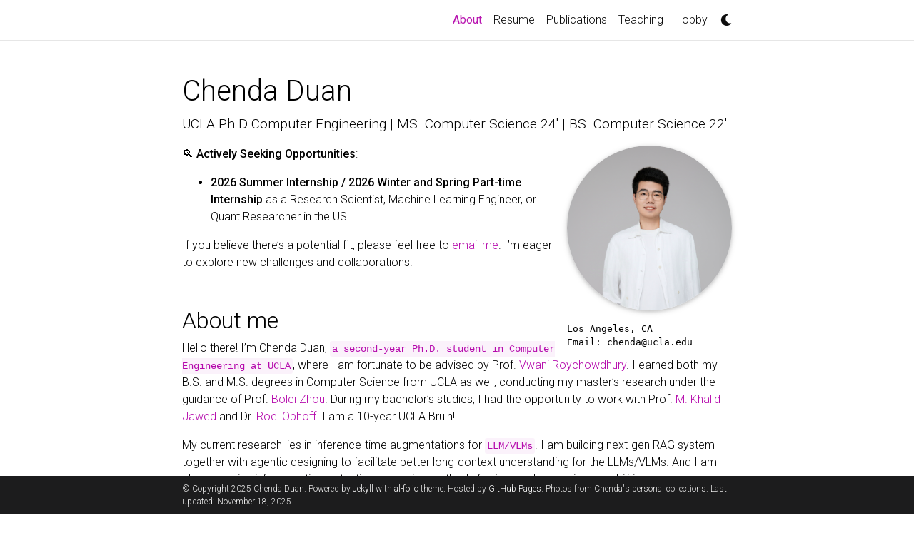

--- FILE ---
content_type: text/html; charset=utf-8
request_url: https://chendaduan.com/
body_size: 4881
content:
<!DOCTYPE html> <html lang="en"> <head> <meta charset="utf-8"> <meta name="viewport" content="width=device-width, initial-scale=1, shrink-to-fit=no"> <meta http-equiv="X-UA-Compatible" content="IE=edge"> <title>Chenda Duan</title> <meta name="author" content="Chenda Duan"/> <meta name="description" content="This is Chenda Duan's personal webpage, you can fine most of the info about me here. But still, far from complete:) "/> <meta name="keywords" content="Chenda Duan, UCLA, Computer Science, Software Engineer, Machine Learning, University of California, Los Angeles, Quantitive Researcher"/> <meta property="og:site_name" content="Chenda Duan"/> <meta property="og:type" content="website"/> <meta property="og:title" content="Chenda Duan | About"/> <meta property="og:url" content="http://dadaism6.github.io//"/> <meta property="og:description" content="This is Chenda Duan's personal webpage, you can fine most of the info about me here. But still, far from complete:) "/> <meta property="og:locale" content="en"/> <meta name="twitter:card" content="summary"/> <meta name="twitter:title" content="About"/> <meta name="twitter:description" content="This is Chenda Duan's personal webpage, you can fine most of the info about me here. But still, far from complete:) "/> <script type="application/ld+json">
      {
        "author":
        {
          "@type": "Person",
          "name": "Chenda  Duan"
        },
        "url": "http://dadaism6.github.io//",
        "@type": "WebSite",
        "description": "This is Chenda Duan's personal webpage, you can fine most of the info about me here. But still, far from complete:)
",
        "headline": "About",
        "sameAs": ["https://scholar.google.com/citations?user=DooYOyoAAAAJ&hl", "https://www.researchgate.net/profile/Chenda-Duan", "https://github.com/dadaism6", "https://www.linkedin.com/in/chenda-d"],
        "name": "Chenda  Duan",
        "@context": "https://schema.org"
      }
    </script> <script type="text/javascript" id="clstr_globe" src="//clustrmaps.com/globe.js?d=aMsb-k0lm9E9D1Peeuc7nVfDDHFLOFAJDw5FwnzJz6Y"></script> <link href="https://cdn.jsdelivr.net/npm/bootstrap@4.6.1/dist/css/bootstrap.min.css" rel="stylesheet" integrity="sha256-DF7Zhf293AJxJNTmh5zhoYYIMs2oXitRfBjY+9L//AY=" crossorigin="anonymous"> <link rel="stylesheet" href="https://cdn.jsdelivr.net/npm/mdbootstrap@4.20.0/css/mdb.min.css" integrity="sha256-jpjYvU3G3N6nrrBwXJoVEYI/0zw8htfFnhT9ljN3JJw=" crossorigin="anonymous"/> <link rel="stylesheet" href="https://cdn.jsdelivr.net/npm/@fortawesome/fontawesome-free@5.15.4/css/all.min.css" integrity="sha256-mUZM63G8m73Mcidfrv5E+Y61y7a12O5mW4ezU3bxqW4=" crossorigin="anonymous"> <link rel="stylesheet" href="https://cdn.jsdelivr.net/npm/academicons@1.9.1/css/academicons.min.css" integrity="sha256-i1+4qU2G2860dGGIOJscdC30s9beBXjFfzjWLjBRsBg=" crossorigin="anonymous"> <link rel="stylesheet" type="text/css" href="https://fonts.googleapis.com/css?family=Roboto:300,400,500,700|Roboto+Slab:100,300,400,500,700|Material+Icons"> <link rel="stylesheet" href="https://cdn.jsdelivr.net/gh/jwarby/jekyll-pygments-themes@master/github.css" media="none" id="highlight_theme_light"/> <link rel="shortcut icon" href="/assets/img/littlechicken.jpg"/> <link rel="stylesheet" href="/assets/css/main.css"> <link rel="canonical" href="http://dadaism6.github.io//"> <link rel="stylesheet" href="https://cdn.jsdelivr.net/gh/jwarby/jekyll-pygments-themes@master/native.css" media="none" id="highlight_theme_dark"/> <script src="/assets/js/theme.js"></script> <script src="/assets/js/dark_mode.js"></script> </head> <body class="fixed-top-nav "> <header> <nav id="navbar" class="navbar navbar-light navbar-expand-sm fixed-top"> <div class="container"> <button class="navbar-toggler collapsed ml-auto" type="button" data-toggle="collapse" data-target="#navbarNav" aria-controls="navbarNav" aria-expanded="false" aria-label="Toggle navigation"> <span class="sr-only">Toggle navigation</span> <span class="icon-bar top-bar"></span> <span class="icon-bar middle-bar"></span> <span class="icon-bar bottom-bar"></span> </button> <div class="collapse navbar-collapse text-right" id="navbarNav"> <ul class="navbar-nav ml-auto flex-nowrap"> <li class="nav-item active"> <a class="nav-link" href="/">About<span class="sr-only">(current)</span></a> </li> <li class="nav-item "> <a class="nav-link" href="/resume/">Resume</a> </li> <li class="nav-item "> <a class="nav-link" href="/publications/">Publications</a> </li> <li class="nav-item "> <a class="nav-link" href="/teaching/">Teaching</a> </li> <li class="nav-item "> <a class="nav-link" href="/hobby/">Hobby</a> </li> <li class="toggle-container"> <button id="light-toggle" title="Change theme"> <i class="fas fa-moon"></i> <i class="fas fa-sun"></i> </button> </li> </ul> </div> </div> </nav> </header> <div class="container mt-5"> <div class="post"> <header class="post-header"> <h1 class="post-title"> Chenda Duan </h1> <p class="desc" style="font-size: 1.2em;">UCLA Ph.D Computer Engineering | MS. Computer Science 24' | BS. Computer Science 22'</p> </header> <article> <div class="profile float-right"> <figure> <picture> <img src="/assets/img/chenda_newpic.jpg" class="img-fluid z-depth-1 rounded-circle" width="auto" height="auto" alt="chenda_newpic.jpg" onerror="this.onerror=null; $('.responsive-img-srcset').remove();"> </picture> </figure> <div class="address"> <p>Los Angeles, CA</p> <p>Email: chenda@ucla.edu</p> </div> </div> <div class="clearfix"> <p>🔍 <strong>Actively Seeking Opportunities</strong>:</p> <ul> <li> <strong>2026 Summer Internship / 2026 Winter and Spring Part-time Internship</strong> as a Research Scientist, Machine Learning Engineer, or Quant Researcher in the US.</li> </ul> <p>If you believe there’s a potential fit, please feel free to <a href="mailto:chenda@ucla.edu">email me</a>. I’m eager to explore new challenges and collaborations.</p> <h2 style="margin-top: 50px;">About me</h2> <p>Hello there! I’m Chenda Duan, <code class="language-plaintext highlighter-rouge">a second-year Ph.D. student in Computer Engineering at UCLA</code>, where I am fortunate to be advised by Prof. <a href="https://www.vwaniroychowdhury.com/" target="_blank" rel="noopener noreferrer">Vwani Roychowdhury</a>. I earned both my B.S. and M.S. degrees in Computer Science from UCLA as well, conducting my master’s research under the guidance of Prof. <a href="https://boleizhou.github.io/" target="_blank" rel="noopener noreferrer">Bolei Zhou</a>. During my bachelor’s studies, I had the opportunity to work with Prof. <a href="https://structures.computer/" target="_blank" rel="noopener noreferrer">M. Khalid Jawed</a> and Dr. <a href="https://bri.ucla.edu/people/roel-ophoff/" target="_blank" rel="noopener noreferrer">Roel Ophoff</a>. I am a 10-year UCLA Bruin!</p> <p>My current research lies in inference-time augmentations for <code class="language-plaintext highlighter-rouge">LLM/VLMs</code>. I am building next-gen RAG system together with agentic designing to facilitate better long-context understanding for the LLMs/VLMs. And I am also exploring inference-time attention grounding methods for focused reasoning capabilities.</p> <p>I am also working at the intersection of <code class="language-plaintext highlighter-rouge">AI</code> and <code class="language-plaintext highlighter-rouge">Medical Neuroscience</code>. I am particularly focused on applying machine learning techniques to brain signals to decode human memories and to detect and cure diseases.</p> <p>My previous research experience includes work in <code class="language-plaintext highlighter-rouge">autonomous driving, reinforcement learning, and robotic</code>.</p> <div class="news"> <h2 style="margin-top: 50px;">News</h2> <div class="table-responsive" style="max-height: 10vw"> <table class="table table-sm table-borderless"> <tr> <th scope="row">Nov 7, 2025</th> <td> One paper got accepted to <code class="language-plaintext highlighter-rouge">AAAI 2026</code> as <code class="language-plaintext highlighter-rouge">Oral Presentation</code>!🎉 </td> </tr> <tr> <th scope="row">Feb 26, 2025</th> <td> One paper got accepted to <code class="language-plaintext highlighter-rouge">ICLR 2025</code> as Spotlight, and one paper got accepted to <code class="language-plaintext highlighter-rouge">CVPR 2025</code>!🎉 Thanks to my co-authors!😄 </td> </tr> <tr> <th scope="row">Mar 22, 2024</th> <td> Finally got my Ph.D offer from <code class="language-plaintext highlighter-rouge">UCLA ECE</code>! Another 5 years@UCLA🤔 </td> </tr> <tr> <th scope="row">Sep 22, 2023</th> <td> Two papers accepted by <code class="language-plaintext highlighter-rouge">NeurIPS 2023</code>!🎉 One as <code class="language-plaintext highlighter-rouge">Spotlight</code> and one as <code class="language-plaintext highlighter-rouge">Poster</code>!🙂 </td> </tr> <tr> <th scope="row">Sep 13, 2023</th> <td> I will be the <code class="language-plaintext highlighter-rouge">Associate Instructor</code> for <code class="language-plaintext highlighter-rouge">CSM152A</code> for the fall quarter！ </td> </tr> <tr> <th scope="row">Apr 10, 2023</th> <td> I will join <code class="language-plaintext highlighter-rouge">Kuaishou Technology®</code> as a <code class="language-plaintext highlighter-rouge">ML &amp; Algorithm Engineer</code> Intern this Summer!🙂 </td> </tr> <tr> <th scope="row">Mar 12, 2023</th> <td> I will be the <code class="language-plaintext highlighter-rouge">TA</code> for <code class="language-plaintext highlighter-rouge">CS33</code> next quarter! </td> </tr> <tr> <th scope="row">Nov 8, 2022</th> <td> I will continue to be the <code class="language-plaintext highlighter-rouge">TA</code> for <code class="language-plaintext highlighter-rouge">CS174A</code> for Winter 2023 (and potentially Spring2023)! </td> </tr> <tr> <th scope="row">Sep 9, 2022</th> <td> I will be the <code class="language-plaintext highlighter-rouge">TA</code> for <code class="language-plaintext highlighter-rouge">UCLA-CS174A</code> this FALL🧐 </td> </tr> <tr> <th scope="row">Apr 1, 2022</th> <td> I finally decide to stay at UCLA for two more years for the MSCS program😊 </td> </tr> <tr> <th scope="row">Mar 19, 2022</th> <td> Master degree application seasons ends, just like 3 years ago, nothing exciting, only pities😷 </td> </tr> <tr> <th scope="row">Jul 25, 2020</th> <td> I swithed my major to Computer Science, before it starting declining🥶 </td> </tr> <tr> <th scope="row">Mar 22, 2019</th> <td> I got admitted to UCLA with physics as my major🥳 </td> </tr> <tr> <th scope="row">Jun 30, 2016</th> <td> I decided to go to international department of my high school, and give up taking 高考👀 </td> </tr> <tr> <th scope="row">Nov 8, 2000</th> <td> I was born!<img class="emoji" title=":smile:" alt=":smile:" src="https://github.githubassets.com/images/icons/emoji/unicode/1f604.png" height="20" width="20"> </td> </tr> </table> </div> </div> <h2 style="margin-top: 50px;">About my academics.</h2> <p>The field of computer science is vast and ever-evolving. Within this expansive domain, it is hard to constrain yourself into a specific area of interest. I am a firm believer in the power of interdisciplinary research and the importance of a broad skillset. I am passionate about the intersection of machine learning, medical science/neurosicence, computer vision, LLMs, and robotics.</p> <p><strong>Research Interests</strong>:</p> <ul> <li>LLM, VLM</li> <li>AI for Science</li> <li>Autonomous Systems and Robotics</li> <li>Reinforcement Learning</li> </ul> <p>At UCLA, I’ve been fortunate to collaborate with three prominent research teams:</p> <p><strong>Research Groups</strong>:</p> <ul> <li>UCLA Prof Vwani Roychowdhury’s Group</li> <li>UCLA Prof Bolei Zhou’S Group</li> <li>UCLA’s Center for Neurobehavioral Genetics.</li> <li>UCLA Structures-Computer Interaction Lab.</li> </ul> <p>For more information about me, connections, or just a friendly chat, all contact and social media details are available below.</p> </div> <div class="social"> <div class="contact-icons"> <a href="mailto:%63%68%65%6E%64%61@%75%63%6C%61.%65%64%75" title="email"><i class="fas fa-envelope"></i></a> <a href="https://scholar.google.com/citations?user=DooYOyoAAAAJ&amp;hl" title="Google Scholar" target="_blank" rel="noopener noreferrer"><i class="ai ai-google-scholar"></i></a> <a href="https://www.researchgate.net/profile/Chenda-Duan/" title="ResearchGate" target="_blank" rel="noopener noreferrer"><i class="ai ai-researchgate"></i></a> <a href="https://github.com/dadaism6" title="GitHub" target="_blank" rel="noopener noreferrer"><i class="fab fa-github"></i></a> <a href="https://www.linkedin.com/in/chenda-d" title="LinkedIn" target="_blank" rel="noopener noreferrer"><i class="fab fa-linkedin"></i></a> <a href="/feed.xml" title="RSS Feed"><i class="fas fa-rss-square"></i></a> </div> <div class="contact-note"> Please contact me using email if you can. I seldom pick up the phone call due to crank call. </div> </div> </article> </div> </div> <footer class="fixed-bottom"> <div class="container mt-0"> © Copyright 2025 Chenda Duan. Powered by <a href="https://jekyllrb.com/" target="_blank" rel="noopener noreferrer">Jekyll</a> with <a href="https://github.com/alshedivat/al-folio" target="_blank" rel="noopener noreferrer">al-folio</a> theme. Hosted by <a href="http://dadaism6.github.io/" target="_blank">GitHub Pages</a>. Photos from Chenda's personal collections. Last updated: November 18, 2025. </div> </footer> <script src="https://cdn.jsdelivr.net/npm/jquery@3.6.0/dist/jquery.min.js" integrity="sha256-/xUj+3OJU5yExlq6GSYGSHk7tPXikynS7ogEvDej/m4=" crossorigin="anonymous"></script> <script src="https://cdn.jsdelivr.net/npm/bootstrap@4.6.1/dist/js/bootstrap.bundle.min.js" integrity="sha256-fgLAgv7fyCGopR/gBNq2iW3ZKIdqIcyshnUULC4vex8=" crossorigin="anonymous"></script> <script src="https://cdn.jsdelivr.net/npm/mdbootstrap@4.20.0/js/mdb.min.js" integrity="sha256-NdbiivsvWt7VYCt6hYNT3h/th9vSTL4EDWeGs5SN3DA=" crossorigin="anonymous"></script> <script defer src="https://cdn.jsdelivr.net/npm/masonry-layout@4.2.2/dist/masonry.pkgd.min.js" integrity="sha256-Nn1q/fx0H7SNLZMQ5Hw5JLaTRZp0yILA/FRexe19VdI=" crossorigin="anonymous"></script> <script defer src="https://cdn.jsdelivr.net/npm/imagesloaded@4/imagesloaded.pkgd.min.js"></script> <script defer src="/assets/js/masonry.js" type="text/javascript"></script> <script defer src="https://cdn.jsdelivr.net/npm/medium-zoom@1.0.6/dist/medium-zoom.min.js" integrity="sha256-EdPgYcPk/IIrw7FYeuJQexva49pVRZNmt3LculEr7zM=" crossorigin="anonymous"></script> <script defer src="/assets/js/zoom.js"></script> <script defer src="/assets/js/common.js"></script> <script type="text/javascript">window.MathJax={tex:{tags:"ams"}};</script> <script defer type="text/javascript" id="MathJax-script" src="https://cdn.jsdelivr.net/npm/mathjax@3.2.0/es5/tex-mml-chtml.js"></script> <script defer src="https://polyfill.io/v3/polyfill.min.js?features=es6"></script> </body> </html>

--- FILE ---
content_type: text/css; charset=utf-8
request_url: https://chendaduan.com/assets/css/main.css
body_size: 2539
content:
:root{--global-bg-color:#fff;--global-code-bg-color:rgba(181,9,172,0.05);--global-text-color:#000;--global-text-color-light:#828282;--global-theme-color:#b509ac;--global-hover-color:#b509ac;--global-footer-bg-color:#1c1c1d;--global-footer-text-color:#e8e8e8;--global-footer-link-color:#fff;--global-distill-app-color:#828282;--global-divider-color:rgba(0,0,0,.1);--global-card-bg-color:#fff}:root .fa-sun{display:none}:root .fa-moon{padding-left:10px;padding-top:12px;display:block}:root .repo-img-light{display:block}:root .repo-img-dark{display:none}html[data-theme=dark]{--global-bg-color:#1c1c1d;--global-code-bg-color:#2c3237;--global-text-color:#e8e8e8;--global-text-color-light:#e8e8e8;--global-theme-color:#2698ba;--global-hover-color:#2698ba;--global-footer-bg-color:#e8e8e8;--global-footer-text-color:#1c1c1d;--global-footer-link-color:#000;--global-distill-app-color:#e8e8e8;--global-divider-color:#424246;--global-card-bg-color:#212529}html[data-theme=dark] .fa-sun{padding-left:10px;padding-top:12px;display:block}html[data-theme=dark] .fa-moon{display:none}html[data-theme=dark] .repo-img-light{display:none}html[data-theme=dark] .repo-img-dark{display:block}body{padding-bottom:70px;color:var(--global-text-color);background-color:var(--global-bg-color)}body h1,body h2,body h3,body h4,body h5,body h6{scroll-margin-top:66px}body.fixed-top-nav{padding-top:56px}body.sticky-bottom-footer{padding-bottom:0}.container{max-width:800px}.profile img{width:100%}p,h1,h2,h3,h4,h5,h6,em,div,li,span,strong{color:var(--global-text-color)}hr{border-top:1px solid var(--global-divider-color)}table td,table th{color:var(--global-text-color)}table td{font-size:1rem}a,table.table a{color:var(--global-theme-color)}a:hover,table.table a:hover{color:var(--global-theme-color);text-decoration:underline}a:hover:after :not(.nav-item.dropdown),table.table a:hover:after :not(.nav-item.dropdown){width:100%}figure,img{max-width:90vw}blockquote{background:var(--global-bg-color);border-left:2px solid var(--global-theme-color);margin:1.5em 10px;padding:.5em 10px;font-size:1.2rem}.equation{margin-bottom:1rem;text-align:center}.caption{font-size:.875rem;margin-top:.75rem;margin-bottom:1.5rem;text-align:center}.card{background-color:var(--global-card-bg-color)}.card img{width:100%}.card .card-title{color:var(--global-text-color)}.card .card-item{width:auto;margin-bottom:10px}.card .card-item .row{display:flex;align-items:center}.citation,.citation-number{color:var(--global-theme-color)}.profile{margin-left:1rem;width:100%}.profile .address{margin-bottom:5px;margin-top:5px;font-family:monospace}.profile .address p{display:inline-block;margin:0}@media(min-width:576px){.profile{width:30%}.profile .address p{display:block}}.post-description{margin-bottom:2rem;font-size:.875rem}.post-description a{color:inherit}.post-description a:hover{color:var(--global-theme-color);text-decoration:none}.navbar{box-shadow:none;border-bottom:1px solid var(--global-divider-color);background-color:var(--global-bg-color);opacity:.95}.navbar .dropdown-menu{background-color:var(--global-bg-color);border:1px solid var(--global-divider-color)}.navbar .dropdown-menu a:not(.active){color:var(--global-text-color)}.navbar .dropdown-menu a:hover{color:var(--global-hover-color)}.navbar .dropdown-menu .dropdown-divider{border-top:1px solid var(--global-divider-color)!important}.dropdown-item{color:var(--global-text-color)}.dropdown-item:hover{color:var(--global-hover-color);background-color:var(--global-bg-color)}.navbar.navbar-light a:hover{text-decoration:none}.navbar.navbar-light .navbar-brand{color:var(--global-text-color)}.navbar.navbar-light .navbar-nav .nav-item .nav-link{color:var(--global-text-color)}.navbar.navbar-light .navbar-nav .nav-item .nav-link:hover{color:var(--global-hover-color)}.navbar.navbar-light .navbar-nav .nav-item.active>.nav-link{background-color:inherit;font-weight:bolder;color:var(--global-theme-color)}.navbar.navbar-light .navbar-nav .nav-item.active>.nav-link:hover{color:var(--global-hover-color)}.navbar.navbar-light .navbar-brand.social{padding-bottom:0;padding-top:0;font-size:1.7rem}.navbar.navbar-light .navbar-brand.social a i::before{color:var(--global-text-color);transition-property:all .2s ease-in-out}.navbar.navbar-light .navbar-brand.social a:hover i::before{color:var(--global-theme-color)}.navbar-toggler .icon-bar{display:block;width:22px;height:2px;background-color:var(--global-text-color);border-radius:1px;margin-bottom:4px;transition:all .2s}.navbar-toggler .top-bar{transform:rotate(45deg);transform-origin:10% 10%}.navbar-toggler .middle-bar{opacity:0}.navbar-toggler .bottom-bar{transform:rotate(-45deg);transform-origin:10% 90%}.navbar-toggler.collapsed .top-bar{transform:rotate(0)}.navbar-toggler.collapsed .middle-bar{opacity:1}.navbar-toggler.collapsed .bottom-bar{transform:rotate(0)}#light-toggle{padding:0;border:0;background-color:inherit;color:var(--global-text-color)}#light-toggle:hover{color:var(--global-hover-color)}.social{text-align:center}.social .contact-icons{font-size:4rem}.social .contact-icons a i::before{color:var(--global-text-color);transition-property:all .2s ease-in-out}.social .contact-icons a:hover i::before{color:var(--global-theme-color)}.social .contact-note{font-size:.8rem}footer.fixed-bottom{background-color:var(--global-footer-bg-color);font-size:.75rem}footer.fixed-bottom .container{color:var(--global-footer-text-color);padding-top:9px;padding-bottom:8px}footer.fixed-bottom a{color:var(--global-footer-link-color)}footer.fixed-bottom a:hover{color:var(--global-theme-color);text-decoration:none}footer.sticky-bottom{border-top:1px solid var(--global-divider-color);padding-top:40px;padding-bottom:40px;font-size:.9rem}.cv{margin-bottom:40px}.cv .card{background-color:var(--global-card-bg-color);border:1px solid var(--global-divider-color)}.cv .card .list-group-item{background-color:inherit}.cv .card .list-group-item .badge{color:var(--global-card-bg-color)!important;background-color:var(--global-theme-color)!important}@media(min-width:768px){.repo{max-width:50%}}.header-bar{border-bottom:1px solid var(--global-divider-color);text-align:center;padding-top:2rem;padding-bottom:3rem}.header-bar h1{color:var(--global-theme-color);font-size:5rem}.tag-list{border-bottom:1px solid var(--global-divider-color);text-align:center;padding-top:1rem}.tag-list ul{justify-content:center;display:flow-root}.tag-list ul p,.tag-list ul li{list-style:none;display:inline-block;padding:1rem .5rem;color:var(--global-text-color-light)}.post-list{margin:0;margin-bottom:40px;padding:0}.post-list li{border-bottom:1px solid var(--global-divider-color);list-style:none;padding-top:2rem;padding-bottom:2rem}.post-list li .post-meta{color:var(--global-text-color-light);font-size:.875rem;margin-bottom:0}.post-list li .post-tags{color:var(--global-text-color-light);font-size:.875rem;padding-top:.25rem;padding-bottom:0}.post-list li a{color:var(--global-text-color);text-decoration:none}.post-list li a:hover{color:var(--global-theme-color)}.pagination .page-item .page-link{color:var(--global-text-color)}.pagination .page-item .page-link:hover{color:#000}.pagination .page-item.active .page-link{color:#fff;background-color:var(--global-theme-color)}.pagination .page-item.active .page-link:hover{background-color:var(--global-theme-color)}.distill a:hover{border-bottom-color:var(--global-theme-color);text-decoration:none}.projects a{text-decoration:none}.projects a:hover .card-title{color:var(--global-theme-color)}.projects .card img{width:100%}.projects .card-item{width:auto;margin-bottom:10px}.projects .card-item .row{display:flex;align-items:center}.projects .grid-sizer,.projects .grid-item{width:250px;margin-bottom:10px}.projects h2.category{color:var(--global-divider-color);border-bottom:1px solid var(--global-divider-color);padding-top:.5rem;margin-top:2rem;margin-bottom:1rem;text-align:right}.publications{margin-top:2rem}.publications h1{color:var(--global-theme-color);font-size:2rem;text-align:center;margin-top:1em;margin-bottom:1em}.publications h2{margin-bottom:1rem}.publications h2 span{font-size:1.5rem}.publications h2.year{color:var(--global-divider-color);border-top:1px solid var(--global-divider-color);padding-top:1rem;margin-top:2rem;margin-bottom:-2rem;text-align:right}.publications ol.bibliography{list-style:none;padding:0;margin-top:0}.publications ol.bibliography li{margin-bottom:1rem;padding-bottom:1.5rem}.publications ol.bibliography li .preview{width:100%;min-width:80px;max-width:200px}.publications ol.bibliography li .leftcolumn{display:grid;justify-content:end}.publications ol.bibliography li .leftcolumn .abbr{min-height:150px;height:2rem;margin-bottom:.5rem}.publications ol.bibliography li .leftcolumn .abbr abbr{display:inline-block;background-color:var(--global-theme-color);padding-left:1rem;padding-right:1rem;position:absolute;top:12px;left:16px}.publications ol.bibliography li .leftcolumn .abbr abbr a{color:white}.publications ol.bibliography li .leftcolumn .abbr abbr a:hover{text-decoration:none}.publications ol.bibliography li .leftcolumn .abbr .award{color:var(--global-theme-color)!important;border:1px solid var(--global-theme-color)}.publications ol.bibliography li .title{font-weight:bolder;font-size:110%;padding-bottom:.2em}.publications ol.bibliography li .author{font-size:100%}.publications ol.bibliography li .author a{border-bottom:1px dashed var(--global-theme-color);border-bottom:1px dashed var(--global-text-color);color:var(--global-text-color)}.publications ol.bibliography li .author a:hover{border-bottom-style:solid;text-decoration:none}.publications ol.bibliography li .author>em{border-bottom:1px solid;font-style:normal}.publications ol.bibliography li .author>span.more-authors{color:var(--global-text-color-light);border-bottom:1px dashed var(--global-text-color-light);cursor:pointer}.publications ol.bibliography li .author>span.more-authors:hover{color:var(--global-text-color);border-bottom:1px dashed var(--global-text-color)}.publications ol.bibliography li .links a.btn{color:var(--global-text-color);border:1px solid var(--global-text-color);padding-left:1rem;padding-right:1rem;padding-top:.25rem;padding-bottom:.25rem;margin-left:0}.publications ol.bibliography li .links a.btn:hover{color:var(--global-theme-color);border-color:var(--global-theme-color)}.publications ol.bibliography li .badges{padding-bottom:.5rem}.publications ol.bibliography li .badges span{display:inline-block;color:#000;height:100%;padding-right:.5rem;vertical-align:middle}.publications ol.bibliography li .badges span:hover{text-decoration:underline}.publications ol.bibliography li .hidden{font-size:.875rem;max-height:0;overflow:hidden;text-align:justify;transition-property:.15s ease;-moz-transition:.15s ease;-ms-transition:.15s ease;-o-transition:.15s ease;transition:all .15s ease}.publications ol.bibliography li .hidden p{line-height:1.4em;margin:10px}.publications ol.bibliography li .hidden pre{font-size:1em;line-height:1.4em;padding:10px}.publications ol.bibliography li .hidden.open{max-height:100em;transition-property:.15s ease;-moz-transition:.15s ease;-ms-transition:.15s ease;-o-transition:.15s ease;transition:all .15s ease}.publications ol.bibliography li div.abstract.hidden{border:dashed 1px var(--global-bg-color)}.publications ol.bibliography li div.abstract.hidden.open{border-color:var(--global-text-color)}.publications ol.bibliography li .teaser{border-radius:8px;box-shadow:3px 3px 6px #888;height:150px;width:200px;margin-top:5px;margin-left:5px;margin-bottom:5px;object-fit:cover}.publications ol.bibliography li .videoplayer{border-radius:8px;height:150px;width:200px;margin-top:5px;margin-left:5px;margin-bottom:5px;object-fit:cover}.publications ol.bibliography li .videoplayer video{border-radius:8px;box-shadow:3px 3px 6px #888;height:150px;width:200px;object-fit:cover}.publications ol.bibliography li .details{font-size:0}figure.highlight{margin:0 0 1rem}pre{color:var(--global-theme-color);background-color:var(--global-code-bg-color);border-radius:6px;padding:6px 12px}pre pre,pre code{background-color:transparent;border-radius:0;padding:0}code{color:var(--global-theme-color);background-color:var(--global-code-bg-color);border-radius:3px;padding:3px 3px}html.transition,html.transition *,html.transition *:before,html.transition *:after{transition:all 750ms!important;transition-delay:0!important}.post .post-meta{color:var(--global-text-color-light);font-size:.875rem;margin-bottom:0}.post .post-tags{color:var(--global-text-color-light);font-size:.875rem;padding-top:.25rem;padding-bottom:1rem}.post .post-tags a{color:var(--global-text-color-light);text-decoration:none}.post .post-tags a:hover{color:var(--global-theme-color)}.post .post-content blockquote{border-left:5px solid var(--global-theme-color);padding:8px}d-byline{border-top-color:var(--global-divider-color)!important}d-byline h3{color:var(--global-text-color)!important}d-byline a,d-article d-byline a{color:var(--global-text-color)!important}d-byline a:hover,d-article d-byline a:hover{color:var(--global-hover-color)!important}d-article{border-top-color:var(--global-divider-color)!important}d-article a,d-article p,d-article h1,d-article h2,d-article h3,d-article h4,d-article h5,d-article h6,d-article li,d-article table{color:var(--global-text-color)!important}d-article a,d-article h1,d-article h2,d-article hr,d-article table,d-article table th,d-article table td{border-bottom-color:var(--global-divider-color)!important}d-article a:hover{border-bottom-color:var(--global-hover-color)!important}d-article b i{display:inline}d-article d-contents{align-self:start;grid-column:1/4;grid-row:auto/span 4;justify-self:end;margin-top:0;padding-left:2em;padding-right:3em;border-right:1px solid var(--global-divider-color);width:max(70%,300px);margin-right:0;margin-top:0;display:grid;grid-template-columns:minmax(8px,1fr) [toc] auto minmax(8px,1fr) [toc-line] 1px minmax(32px,2fr)}d-article d-contents nav{grid-column:toc}d-article d-contents nav a{border-bottom:none!important}d-article d-contents nav a:hover{border-bottom:1px solid var(--global-text-color)!important}d-article d-contents nav h3{margin-top:0;margin-bottom:1em}d-article d-contents nav div{display:block;outline:0;margin-bottom:.8em;color:rgba(0,0,0,0.8);font-weight:bold}d-article d-contents nav ul{padding-left:1em;margin-top:0;margin-bottom:6px;list-style-type:none}d-article d-contents nav ul li{margin-bottom:.25em}d-article d-contents .figcaption{line-height:1.4em}d-article d-contents toc-line{border-right:1px solid var(--global-divider-color);grid-column:toc-line}d-article d-footnote{scroll-margin-top:66px}d-appendix{border-top-color:var(--global-divider-color)!important;color:var(--global-distill-app-color)!important}d-appendix h3,d-appendix li,d-appendix span{color:var(--global-distill-app-color)!important}d-appendix a,d-appendix a.footnote-backlink{color:var(--global-distill-app-color)!important}d-appendix a:hover,d-appendix a.footnote-backlink:hover{color:var(--global-hover-color)!important}@media(max-width:1024px){d-article d-contents{display:block;grid-column-start:2;grid-column-end:-2;padding-bottom:.5em;margin-bottom:1em;padding-top:.5em;width:100%;border:1px solid var(--global-divider-color)}d-article d-contents nav{grid-column:none}}

--- FILE ---
content_type: application/javascript; charset=utf-8
request_url: https://chendaduan.com/assets/js/common.js
body_size: -431
content:
$(document).ready(function(){$("a.abstract").click(function(){$(this).parent().parent().find(".abstract.hidden").toggleClass("open")}),$("a.bibtex").click(function(){$(this).parent().parent().find(".bibtex.hidden").toggleClass("open")}),$("a").removeClass("waves-effect waves-light")});